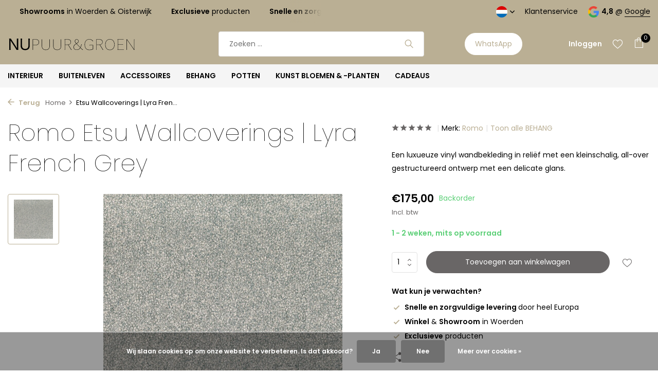

--- FILE ---
content_type: text/html;charset=utf-8
request_url: https://www.nupuurengroen.nl/nl/etsu-wallcoverings-lyra-french-grey.html
body_size: 15252
content:
<!DOCTYPE html>
<html lang="nl">
  <head>
        <meta charset="utf-8"/>
<!-- [START] 'blocks/head.rain' -->
<!--

  (c) 2008-2026 Lightspeed Netherlands B.V.
  http://www.lightspeedhq.com
  Generated: 31-01-2026 @ 12:50:11

-->
<link rel="canonical" href="https://www.nupuurengroen.nl/nl/etsu-wallcoverings-lyra-french-grey.html"/>
<link rel="alternate" href="https://www.nupuurengroen.nl/nl/index.rss" type="application/rss+xml" title="Nieuwe producten"/>
<link href="https://cdn.webshopapp.com/assets/cookielaw.css?2025-02-20" rel="stylesheet" type="text/css"/>
<meta name="robots" content="noodp,noydir"/>
<meta name="google-site-verification" content="xDLqcpSnw6Ft8TuGopepqUm9tpz3y7XamruW8-Enqws"/>
<meta property="og:url" content="https://www.nupuurengroen.nl/nl/etsu-wallcoverings-lyra-french-grey.html?source=facebook"/>
<meta property="og:site_name" content="NU PUUR &amp; GROEN B.V."/>
<meta property="og:title" content="Etsu Wallcoverings | Lyra French Grey"/>
<meta property="og:description" content="Cortona Wallcovering is een abstract ontwerp geïnspireerd op stedelijke texturen en gekleurd met metallic accenten. Deze effectieve textuurmuurbekleding wordt v"/>
<meta property="og:image" content="https://cdn.webshopapp.com/shops/64323/files/453551985/romo-etsu-wallcoverings-lyra-french-grey.jpg"/>
<script>
(function(w,d,s,l,i){w[l]=w[l]||[];w[l].push({'gtm.start':
new Date().getTime(),event:'gtm.js'});var f=d.getElementsByTagName(s)[0],
j=d.createElement(s),dl=l!='dataLayer'?'&l='+l:'';j.async=true;j.src=
'https://www.googletagmanager.com/gtm.js?id='+i+dl;f.parentNode.insertBefore(j,f);
})(window,document,'script','dataLayer','GTM-5LKG6PG');
</script>
<script>
<meta name="facebook-domain-verification" content="r6hudu2qrs5pfpxlhcwf0qjar1vxdi" />

</script>
<script>
<!-- Google tag (gtag.js) - Google Analytics -->
<script async src="https://www.googletagmanager.com/gtag/js?id=UA-60939886-1">
</script>
<script>
    window.dataLayer = window.dataLayer || [];
    function gtag(){dataLayer.push(arguments);}
    gtag('js', new Date());

    gtag('config', 'UA-60939886-1');
</script>
</script>
<script src="https://app.dmws.plus/shop-assets/64323/dmws-plus-loader.js?id=e57090c42dd11f511d01e86e2b77901e"></script>
<!--[if lt IE 9]>
<script src="https://cdn.webshopapp.com/assets/html5shiv.js?2025-02-20"></script>
<![endif]-->
<!-- [END] 'blocks/head.rain' -->
    <title>Etsu Wallcoverings | Lyra French Grey - NU PUUR &amp; GROEN B.V.</title>
    <meta name="description" content="Cortona Wallcovering is een abstract ontwerp geïnspireerd op stedelijke texturen en gekleurd met metallic accenten. Deze effectieve textuurmuurbekleding wordt v" />
    <meta name="keywords" content="Romo, Etsu, Wallcoverings, |, Lyra, French, Grey, Interieur, interieurontwerp, decoratie, woonwinkel, domani pot, baobab kaars, silk-ka, kunstbloemen, zijdebloemen, kunstplanten, potten, buitenmeubels, gommaire, buitenpotten, tuinmeubels, kantoorinri" />
    <meta http-equiv="X-UA-Compatible" content="IE=edge">
    <meta name="viewport" content="width=device-width, initial-scale=1.0, maximum-scale=5.0, user-scalable=no">
    <meta name="apple-mobile-web-app-capable" content="yes">
    <meta name="apple-mobile-web-app-status-bar-style" content="black">

    <link rel="shortcut icon" href="https://cdn.webshopapp.com/shops/64323/themes/182377/v/1967904/assets/favicon.ico?20230724134728" type="image/x-icon" />
    <link rel="preconnect" href="https://fonts.gstatic.com" />
    <link rel="dns-prefetch" href="https://fonts.gstatic.com">
    <link rel="preconnect" href="https://fonts.googleapis.com">
		<link rel="dns-prefetch" href="https://fonts.googleapis.com">
		<link rel="preconnect" href="https://ajax.googleapis.com">
		<link rel="dns-prefetch" href="https://ajax.googleapis.com">
		<link rel="preconnect" href="https://cdn.webshopapp.com/">
		<link rel="dns-prefetch" href="https://cdn.webshopapp.com/">
    
                        <link rel="preload" href="https://fonts.googleapis.com/css2?family=Poppins:wght@300;400;600&family=Poppins:wght@100;300&display=swap" as="style" />
    <link rel="preload" href="https://cdn.webshopapp.com/shops/64323/themes/182377/assets/bootstrap-min.css?20260110130148" as="style" />
    <link rel="preload" href="https://cdn.webshopapp.com/shops/64323/themes/182377/assets/owl-carousel-min.css?20260110130148" as="style" />
    <link rel="preload" href="https://cdn.jsdelivr.net/npm/@fancyapps/ui/dist/fancybox.css" as="style" />
    <link rel="preload" href="https://cdn.webshopapp.com/assets/gui-2-0.css?2025-02-20" as="style" />
    <link rel="preload" href="https://cdn.webshopapp.com/assets/gui-responsive-2-0.css?2025-02-20" as="style" />
        	<link rel="preload" href="https://cdn.webshopapp.com/shops/64323/themes/182377/assets/icomoon-light.ttf?20260110130148" as="font" crossorigin>
        <link rel="preload" href="https://cdn.webshopapp.com/shops/64323/themes/182377/assets/style.css?20260110130148" as="style" />
    <link rel="preload" href="https://cdn.webshopapp.com/shops/64323/themes/182377/assets/custom.css?20260110130148" as="style" />
    
    <script src="https://cdn.webshopapp.com/assets/jquery-1-9-1.js?2025-02-20"></script>
            <link rel="preload" href="https://cdn.webshopapp.com/shops/64323/themes/182377/assets/bootstrap-min.js?20260110130148" as="script">
    <link rel="preload" href="https://cdn.webshopapp.com/assets/gui.js?2025-02-20" as="script">
    <link rel="preload" href="https://cdn.webshopapp.com/assets/gui-responsive-2-0.js?2025-02-20" as="script">
    <link rel="preload" href="https://cdn.webshopapp.com/shops/64323/themes/182377/assets/scripts.js?20260110130148" as="script">
    <link rel="preload" href="https://cdn.webshopapp.com/shops/64323/themes/182377/assets/global.js?20260110130148" as="script">
    
    <meta property="og:title" content="Etsu Wallcoverings | Lyra French Grey">
<meta property="og:type" content="website"> 
<meta property="og:site_name" content="NU PUUR &amp; GROEN B.V.">
<meta property="og:url" content="https://www.nupuurengroen.nl/">
<meta property="og:image" content="https://cdn.webshopapp.com/shops/64323/files/453551985/1000x1000x2/romo-etsu-wallcoverings-lyra-french-grey.jpg">
<meta name="twitter:title" content="Etsu Wallcoverings | Lyra French Grey">
<meta name="twitter:description" content="Cortona Wallcovering is een abstract ontwerp geïnspireerd op stedelijke texturen en gekleurd met metallic accenten. Deze effectieve textuurmuurbekleding wordt v">
<meta name="twitter:site" content="NU PUUR &amp; GROEN B.V.">
<meta name="twitter:card" content="https://cdn.webshopapp.com/shops/64323/themes/182377/assets/logo.png?20260110130148">
<meta name="twitter:image" content="https://cdn.webshopapp.com/shops/64323/themes/182377/assets/share-image.jpg?20260110130148">
<script type="application/ld+json">
  [
        {
      "@context": "https://schema.org/",
      "@type": "BreadcrumbList",
      "itemListElement":
      [
        {
          "@type": "ListItem",
          "position": 1,
          "item": {
            "@id": "https://www.nupuurengroen.nl/nl/",
            "name": "Home"
          }
        },
                {
          "@type": "ListItem",
          "position": 2,
          "item":	{
            "@id": "https://www.nupuurengroen.nl/nl/etsu-wallcoverings-lyra-french-grey.html",
            "name": "Etsu Wallcoverings | Lyra French Grey"
          }
        }              ]
    },
            {
      "@context": "https://schema.org/",
      "@type": "Product", 
      "name": "Romo Etsu Wallcoverings | Lyra French Grey",
      "url": "https://www.nupuurengroen.nl/nl/etsu-wallcoverings-lyra-french-grey.html",
      "productID": "116089180",
            "brand": {
        "@type": "Brand",
        "name": "Romo"
      },
            "description": "Een luxueuze vinyl wandbekleding in reliëf met een kleinschalig, all-over gestructureerd ontwerp met een delicate glans.",      "image": [
            "https://cdn.webshopapp.com/shops/64323/files/453551985/1500x1500x2/romo-etsu-wallcoverings-lyra-french-grey.jpg"            ],
                        "offers": {
        "@type": "Offer",
        "price": "175.00",
        "url": "https://www.nupuurengroen.nl/nl/etsu-wallcoverings-lyra-french-grey.html",
        "priceValidUntil": "2027-01-31",
        "priceCurrency": "EUR",
                "availability": "https://schema.org/InStock",
        "inventoryLevel": "0"
              }
          },
        {
      "@context": "https://schema.org/",
      "@type": "Organization",
      "url": "https://www.nupuurengroen.nl/",
      "name": "NU PUUR &amp; GROEN B.V.",
      "legalName": "NU PUUR &amp; GROEN B.V.",
      "description": "Cortona Wallcovering is een abstract ontwerp geïnspireerd op stedelijke texturen en gekleurd met metallic accenten. Deze effectieve textuurmuurbekleding wordt v",
      "logo": "https://cdn.webshopapp.com/shops/64323/themes/182377/assets/logo.png?20260110130148",
      "image": "https://cdn.webshopapp.com/shops/64323/themes/182377/assets/share-image.jpg?20260110130148",
      "contactPoint": {
        "@type": "ContactPoint",
        "contactType": "Customer service",
        "telephone": ""
      },
      "address": {
        "@type": "PostalAddress",
        "streetAddress": "",
        "addressLocality": "",
        "postalCode": "",
        "addressCountry": "NL"
      }
          },
    { 
      "@context": "https://schema.org/", 
      "@type": "WebSite", 
      "url": "https://www.nupuurengroen.nl/", 
      "name": "NU PUUR &amp; GROEN B.V.",
      "description": "Cortona Wallcovering is een abstract ontwerp geïnspireerd op stedelijke texturen en gekleurd met metallic accenten. Deze effectieve textuurmuurbekleding wordt v",
      "author": [
        {
          "@type": "Organization",
          "url": "https://www.dmws.nl/",
          "name": "DMWS BV",
          "address": {
            "@type": "PostalAddress",
            "streetAddress": "Wilhelmina plein 25",
            "addressLocality": "Eindhoven",
            "addressRegion": "NB",
            "postalCode": "5611 HG",
            "addressCountry": "NL"
          }
        }
      ]
    }      ]
</script>    
    <link rel="stylesheet" href="https://fonts.googleapis.com/css2?family=Poppins:wght@300;400;600&family=Poppins:wght@100;300&display=swap" type="text/css">
    <link rel="stylesheet" href="https://cdn.webshopapp.com/shops/64323/themes/182377/assets/bootstrap-min.css?20260110130148" type="text/css">
    <link rel="stylesheet" href="https://cdn.webshopapp.com/shops/64323/themes/182377/assets/owl-carousel-min.css?20260110130148" type="text/css">
    <link rel="stylesheet" href="https://cdn.jsdelivr.net/npm/@fancyapps/ui/dist/fancybox.css" type="text/css">
    <link rel="stylesheet" href="https://cdn.webshopapp.com/assets/gui-2-0.css?2025-02-20" type="text/css">
    <link rel="stylesheet" href="https://cdn.webshopapp.com/assets/gui-responsive-2-0.css?2025-02-20" type="text/css">
    <link rel="stylesheet" href="https://cdn.webshopapp.com/shops/64323/themes/182377/assets/style.css?20260110130148" type="text/css">
    <link rel="stylesheet" href="https://cdn.webshopapp.com/shops/64323/themes/182377/assets/custom.css?20260110130148" type="text/css">
    
        
  </head>
  <body>
    <aside id="cart" class="sidebar d-flex cart palette-bg-light"><div class="heading d-none d-sm-block"><i class="icon-x close"></i><h3>Mijn winkelwagen</h3></div><div class="heading d-sm-none palette-bg-light mobile"><i class="icon-x close"></i><h3>Mijn winkelwagen</h3></div><div class="filledCart d-none"><ul class="list-cart list-inline mb-0 scrollbar"></ul><div class="totals-wrap"><p data-cart="total">Totaal (<span class="length">0</span>) producten<span class="amount">€0,00</span></p><p data-cart="shipping" class="shipping d-none">Verzendkosten<span class="positive"><b>Gratis</b></span></p><p class="free-shipping">Shop nog voor <b class="amount">€150,00</b> en je bestelling wordt <b class="positive">Gratis</b> verzonden!</p><p class="total" data-cart="grand-total"><b>Totaalbedrag</b><span class="grey">Incl. btw</span><span><b>€0,00</b></span></p></div><div class="continue d-flex align-items-center"><a href="https://www.nupuurengroen.nl/nl/cart/" class="button solid cta">Ja, ik wil dit bestellen</a></div></div><p class="emptyCart align-items-center">U heeft geen artikelen in uw winkelwagen...</p><div class="bottom d-none d-sm-block"><div class="payments d-flex justify-content-center flex-wrap dmws-payments"><div class="d-flex align-items-center justify-content-center"><img class="lazy" src="https://cdn.webshopapp.com/shops/64323/themes/182377/assets/lazy-preload.jpg?20260110130148" data-src="https://cdn.webshopapp.com/assets/icon-payment-mastercard.png?2025-02-20" alt="MasterCard" height="16" width="37" /></div><div class="d-flex align-items-center justify-content-center"><img class="lazy" src="https://cdn.webshopapp.com/shops/64323/themes/182377/assets/lazy-preload.jpg?20260110130148" data-src="https://cdn.webshopapp.com/assets/icon-payment-visa.png?2025-02-20" alt="Visa" height="16" width="37" /></div><div class="d-flex align-items-center justify-content-center"><img class="lazy" src="https://cdn.webshopapp.com/shops/64323/themes/182377/assets/lazy-preload.jpg?20260110130148" data-src="https://cdn.webshopapp.com/assets/icon-payment-americanexpress.png?2025-02-20" alt="American Express" height="16" width="37" /></div><div class="d-flex align-items-center justify-content-center"><img class="lazy" src="https://cdn.webshopapp.com/shops/64323/themes/182377/assets/lazy-preload.jpg?20260110130148" data-src="https://cdn.webshopapp.com/assets/icon-payment-maestro.png?2025-02-20" alt="Maestro" height="16" width="37" /></div><div class="d-flex align-items-center justify-content-center"><img class="lazy" src="https://cdn.webshopapp.com/shops/64323/themes/182377/assets/lazy-preload.jpg?20260110130148" data-src="https://cdn.webshopapp.com/assets/icon-payment-pin.png?2025-02-20" alt="Pin" height="16" width="37" /></div><div class="d-flex align-items-center justify-content-center"><img class="lazy" src="https://cdn.webshopapp.com/shops/64323/themes/182377/assets/lazy-preload.jpg?20260110130148" data-src="https://cdn.webshopapp.com/assets/icon-payment-cash.png?2025-02-20" alt="Cash" height="16" width="37" /></div><div class="d-flex align-items-center justify-content-center"><img class="lazy" src="https://cdn.webshopapp.com/shops/64323/themes/182377/assets/lazy-preload.jpg?20260110130148" data-src="https://cdn.webshopapp.com/assets/icon-payment-ideal.png?2025-02-20" alt="iDEAL" height="16" width="37" /></div><div class="d-flex align-items-center justify-content-center"><img class="lazy" src="https://cdn.webshopapp.com/shops/64323/themes/182377/assets/lazy-preload.jpg?20260110130148" data-src="https://cdn.webshopapp.com/assets/icon-payment-paypal.png?2025-02-20" alt="PayPal" height="16" width="37" /></div><div class="d-flex align-items-center justify-content-center"><img class="lazy" src="https://cdn.webshopapp.com/shops/64323/themes/182377/assets/lazy-preload.jpg?20260110130148" data-src="https://cdn.webshopapp.com/assets/icon-payment-banktransfer.png?2025-02-20" alt="Bank transfer" height="16" width="37" /></div><div class="d-flex align-items-center justify-content-center"><img class="lazy" src="https://cdn.webshopapp.com/shops/64323/themes/182377/assets/lazy-preload.jpg?20260110130148" data-src="https://cdn.webshopapp.com/assets/icon-payment-mistercash.png?2025-02-20" alt="Bancontact" height="16" width="37" /></div><div class="d-flex align-items-center justify-content-center"><img class="lazy" src="https://cdn.webshopapp.com/shops/64323/themes/182377/assets/lazy-preload.jpg?20260110130148" data-src="https://cdn.webshopapp.com/assets/icon-payment-belfius.png?2025-02-20" alt="Belfius" height="16" width="37" /></div><div class="d-flex align-items-center justify-content-center"><img class="lazy" src="https://cdn.webshopapp.com/shops/64323/themes/182377/assets/lazy-preload.jpg?20260110130148" data-src="https://cdn.webshopapp.com/assets/icon-payment-kbc.png?2025-02-20" alt="KBC" height="16" width="37" /></div><div class="d-flex align-items-center justify-content-center"><img class="lazy" src="https://cdn.webshopapp.com/shops/64323/themes/182377/assets/lazy-preload.jpg?20260110130148" data-src="https://cdn.webshopapp.com/assets/icon-payment-giropay.png?2025-02-20" alt="Giropay" height="16" width="37" /></div><div class="d-flex align-items-center justify-content-center"><img class="lazy" src="https://cdn.webshopapp.com/shops/64323/themes/182377/assets/lazy-preload.jpg?20260110130148" data-src="https://cdn.webshopapp.com/assets/icon-payment-klarnapaylater.png?2025-02-20" alt="Klarna." height="16" width="37" /></div></div></div></aside><aside id="sidereview" class="sidebar d-flex palette-bg-white"><div class="heading d-none d-sm-block"><i class="icon-x close"></i><h3>Schrijf je eigen review voor Etsu Wallcoverings | Lyra French Grey</h3></div><div class="heading d-sm-none palette-bg-white"><i class="icon-x close"></i><h3>Schrijf je eigen review voor Etsu Wallcoverings | Lyra French Grey</h3></div><form action="https://www.nupuurengroen.nl/nl/account/reviewPost/116089180/" method="post" id="form-review"><input type="hidden" name="key" value="2ce2123e0662264054d8642445e4eb69"><label for="review-form-score">Hoeveel sterren geef je dit product</label><div class="d-flex align-items-center stars-wrap"><div class="d-flex align-items-center stars"><i class="icon-star active" data-stars="1"></i><i class="icon-star active" data-stars="2"></i><i class="icon-star active" data-stars="3"></i><i class="icon-star active" data-stars="4"></i><i class="icon-star active" data-stars="5"></i></div><span data-message="1" style="display: none;">1 ster maar? </span><span data-message="2" style="display: none;">Oei! 2 sterren</span><span data-message="3" style="display: none;">3 sterren, mooi! </span><span data-message="4" style="display: none;">Perfect, je geeft 4 sterren </span><span data-message="5">Fantastisch, 5 sterren. Bedankt! </span></div><select id="review-form-score" name="score"><option value="1">1 Ster</option><option value="2">2 Ster(ren)</option><option value="3">3 Ster(ren)</option><option value="4">4 Ster(ren)</option><option value="5" selected="selected">5 Ster(ren)</option></select><div><label for="review-form-name">Naam *</label><input id="review-form-name" type="text" name="name" value="" required placeholder="Naam"></div><div><label for="review-form-email">E-mail * <span>Uw e-mailadres wordt niet gepubliceerd.</span></label><input id="review-form-email" type="text" name="email" value="" required placeholder="E-mail"></div><div><label for="review-form-review">Bericht *</label><textarea id="review-form-review" class="" name="review" required placeholder="Beoordelen"></textarea></div><button type="submit" class="button">Verstuur</button></form></aside><header id="variant-1" class="d-none d-md-block sticky"><div class="topbar palette-bg-accent-dark"><div class="container"><div class="row align-items-center justify-content-between"><div class="col-6 col-lg-5 col-xl-6"><div class="usp" data-total="3"><div class="list"><div class="item"><i class="icon-check"></i><b>Snelle en zorgvuldige levering </b> door heel Europa</div><div class="item"><i class="icon-check"></i><b>Showrooms</b> in Woerden & Oisterwijk</div><div class="item"><i class="icon-check"></i><b>Exclusieve</b> producten</div></div></div></div><div class="col-6 col-lg-7 col-xl-6 d-flex justify-content-end right"><div class="d-none d-md-block drop-down languages"><div class="current"><img class="lazy" src="https://cdn.webshopapp.com/shops/64323/themes/182377/assets/lazy-preload.jpg?20260110130148" data-src="https://cdn.webshopapp.com/shops/64323/themes/182377/assets/flag-nl.svg?20260110130148" alt="Nederlands" width="22" height="22"><i class="icon-chevron-down"></i></div><div class="drop shadow"><a title="Nederlands" lang="nl" href="https://www.nupuurengroen.nl/nl/go/product/116089180" class="d-flex nf"><img class="lazy" src="https://cdn.webshopapp.com/shops/64323/themes/182377/assets/lazy-preload.jpg?20260110130148" data-src="https://cdn.webshopapp.com/shops/64323/themes/182377/assets/flag-nl.svg?20260110130148" alt="Nederlands" width="18" height="18"><span>Nederlands</span></a><a title="Deutsch" lang="de" href="https://www.nupuurengroen.nl/de/go/product/116089180" class="d-flex nf"><img class="lazy" src="https://cdn.webshopapp.com/shops/64323/themes/182377/assets/lazy-preload.jpg?20260110130148" data-src="https://cdn.webshopapp.com/shops/64323/themes/182377/assets/flag-de.svg?20260110130148" alt="Deutsch" width="18" height="18"><span>Deutsch</span></a><a title="English" lang="en" href="https://www.nupuurengroen.nl/en/go/product/116089180" class="d-flex nf"><img class="lazy" src="https://cdn.webshopapp.com/shops/64323/themes/182377/assets/lazy-preload.jpg?20260110130148" data-src="https://cdn.webshopapp.com/shops/64323/themes/182377/assets/flag-en.svg?20260110130148" alt="English" width="18" height="18"><span>English</span></a><a title="Français" lang="fr" href="https://www.nupuurengroen.nl/fr/go/product/116089180" class="d-flex nf"><img class="lazy" src="https://cdn.webshopapp.com/shops/64323/themes/182377/assets/lazy-preload.jpg?20260110130148" data-src="https://cdn.webshopapp.com/shops/64323/themes/182377/assets/flag-fr.svg?20260110130148" alt="Français" width="18" height="18"><span>Français</span></a><a title="Español" lang="es" href="https://www.nupuurengroen.nl/es/go/product/116089180" class="d-flex nf"><img class="lazy" src="https://cdn.webshopapp.com/shops/64323/themes/182377/assets/lazy-preload.jpg?20260110130148" data-src="https://cdn.webshopapp.com/shops/64323/themes/182377/assets/flag-es.svg?20260110130148" alt="Español" width="18" height="18"><span>Español</span></a><a title="Italiano" lang="it" href="https://www.nupuurengroen.nl/it/go/product/116089180" class="d-flex nf"><img class="lazy" src="https://cdn.webshopapp.com/shops/64323/themes/182377/assets/lazy-preload.jpg?20260110130148" data-src="https://cdn.webshopapp.com/shops/64323/themes/182377/assets/flag-it.svg?20260110130148" alt="Italiano" width="18" height="18"><span>Italiano</span></a><a title="Norsk" lang="no" href="https://www.nupuurengroen.nl/no/go/product/116089180" class="d-flex nf"><img class="lazy" src="https://cdn.webshopapp.com/shops/64323/themes/182377/assets/lazy-preload.jpg?20260110130148" data-src="https://cdn.webshopapp.com/shops/64323/themes/182377/assets/flag-no.svg?20260110130148" alt="Norsk" width="18" height="18"><span>Norsk</span></a></div></div><div><a href="/service">Klantenservice</a></div><div class="review-widget"><img class="lazy" src="https://cdn.webshopapp.com/shops/64323/themes/182377/assets/lazy-preload.jpg?20260110130148" data-src="https://cdn.webshopapp.com/shops/64323/themes/182377/assets/review-widget.png?20260110130131" alt="Review Logo" height="22" width="22" /><b>4,8</b><span class="d-none d-lg-inline"> @ <a href="https://shorturl.at/celtO" target="_blank">Google</a></span></div></div></div></div></div><div class="sticky"><div class="overlay palette-bg-light"></div><div class="mainbar palette-bg-accent-light"><div class="container"><div class="row align-items-center justify-content-between"><div class="col-12 d-flex align-items-center justify-content-between"><a href="https://www.nupuurengroen.nl/nl/" title="NU PUUR &amp; GROEN B.V." class="logo nf"><img src="https://cdn.webshopapp.com/shops/352104/files/434793272/nupuur-groen-logo-2023-los.svg" alt="NU PUUR &amp; GROEN B.V." width="250" height="300" /></a><ul class="d-none d-md-block list-inline mb-0 navigation"></ul><form action="https://www.nupuurengroen.nl/nl/search/" method="get" role="search" class="formSearch search-form default"><input type="text" name="q" autocomplete="off" value="" aria-label="Zoeken" placeholder="Zoeken ..." /><i class="icon-x"></i><button type="submit" class="search-btn" title="Zoeken"><i class="icon-search"></i></button><div class="search-results palette-bg-light"><div class="heading">Zoekresultaten voor '<span></span>'</div><ul class="list-inline list-results"></ul><ul class="list-inline list-products"></ul><a href="#" class="all">Bekijk alle resultaten</a></div></form><a href="https://wa.me/31642455007" class="button">WhatsApp </a><div class="wrap-cart d-flex align-items-center"><div class="drop-down with-overlay account login"><div class="current"><a href="https://www.nupuurengroen.nl/nl/account/login/" aria-label="Mijn account" class="nf"><span class="d-lg-none"><i class="icon-account"></i></span><span class="d-none d-lg-block">Inloggen</span></a></div><div class="drop shadow d-none d-md-block"><ul class="list-inline mb-0"><li><i class="icon-check"></i> Onthoud je gegevens</li><li><i class="icon-check"></i> Meerdere adressen opslaan</li><li><i class="icon-check"></i> Bekijk je bestellingen</li></ul><div class="d-flex align-items-center justify-content-between"><a href="https://www.nupuurengroen.nl/nl/account/login/" class="button">Inloggen</a><span>Nieuw? <a href="https://www.nupuurengroen.nl/nl/account/register/">Account aanmaken</a></span></div></div></div><div class="drop-down with-overlay account wishlist"><div class="current"><a href="https://www.nupuurengroen.nl/nl/account/login/" aria-label="Verlanglijst" class="nf"><span class="fs0">Verlanglijst</span><i class="icon-wishlist"></i></a></div><div class="drop shadow d-none d-md-block"><h4>Geen producten op verlanglijst...</h4><p>Log in en voeg producten toe door op het <i class="icon-wishlist"></i> icoon te klikken.</p><div class="d-flex align-items-center justify-content-between"><a href="https://www.nupuurengroen.nl/nl/account/login/" class="button">Inloggen</a><span>Nieuw? <a href="https://www.nupuurengroen.nl/nl/account/register/">Account aanmaken</a></span></div></div></div><a href="https://www.nupuurengroen.nl/nl/cart/" class="pos-r cart nf"><i class="icon-bag"></i><span class="count">0</span></a></div></div></div></div></div><div class="menubar palette-bg-light"><div class="container"><div class="row"><div class="col-12"><div class="menu d-none d-md-flex align-items-center default default mega "><ul class="list-inline mb-0"><li class="list-inline-item has-sub"><a href="https://www.nupuurengroen.nl/nl/interieur/">INTERIEUR</a><ul class="sub palette-bg-light"><li class=""><a href="https://www.nupuurengroen.nl/nl/interieur/stoelen-8999776/">Stoelen</a></li><li class=""><a href="https://www.nupuurengroen.nl/nl/interieur/fauteuils/">Fauteuils</a></li><li class=""><a href="https://www.nupuurengroen.nl/nl/interieur/banken/">Banken</a></li><li class=""><a href="https://www.nupuurengroen.nl/nl/interieur/eettafels/">Eettafels</a></li><li class=""><a href="https://www.nupuurengroen.nl/nl/interieur/poefs/">Poefs</a></li><li class=""><a href="https://www.nupuurengroen.nl/nl/interieur/zitzakken/">Zitzakken</a></li><li class=""><a href="https://www.nupuurengroen.nl/nl/interieur/salontafels/">Salontafels</a></li><li class=""><a href="https://www.nupuurengroen.nl/nl/interieur/bijzettafels/">Bijzettafels</a></li><li class=""><a href="https://www.nupuurengroen.nl/nl/interieur/console/">Console</a></li><li class="has-children"><a href="https://www.nupuurengroen.nl/nl/interieur/kasten/">Kasten</a><ul class="subsub palette-bg-light"><li><a href="https://www.nupuurengroen.nl/nl/interieur/kasten/wandkasten/">Wandkasten</a></li></ul></li><li class="has-children"><a href="https://www.nupuurengroen.nl/nl/interieur/verlichting/">Verlichting</a><ul class="subsub palette-bg-light"><li><a href="https://www.nupuurengroen.nl/nl/interieur/verlichting/hanglampen/">Hanglampen</a></li><li><a href="https://www.nupuurengroen.nl/nl/interieur/verlichting/vloerlampen/">Vloerlampen</a></li><li><a href="https://www.nupuurengroen.nl/nl/interieur/verlichting/tafellampen/">Tafellampen</a></li></ul></li></ul></li><li class="list-inline-item has-sub"><a href="https://www.nupuurengroen.nl/nl/buitenleven/">BUITENLEVEN</a><ul class="sub palette-bg-light"><li class=""><a href="https://www.nupuurengroen.nl/nl/buitenleven/bekijk-alles/">Bekijk alles</a></li><li class=""><a href="https://www.nupuurengroen.nl/nl/buitenleven/stoelen/">Stoelen</a></li><li class=""><a href="https://www.nupuurengroen.nl/nl/buitenleven/fauteuils/">Fauteuils</a></li><li class=""><a href="https://www.nupuurengroen.nl/nl/buitenleven/barkrukken/">Barkrukken</a></li><li class=""><a href="https://www.nupuurengroen.nl/nl/buitenleven/banken/">Banken</a></li><li class=""><a href="https://www.nupuurengroen.nl/nl/buitenleven/krukken/">Krukken</a></li><li class=""><a href="https://www.nupuurengroen.nl/nl/buitenleven/tafels/">Tafels</a></li><li class=""><a href="https://www.nupuurengroen.nl/nl/buitenleven/bartafels/">Bartafels</a></li><li class=""><a href="https://www.nupuurengroen.nl/nl/buitenleven/salontafels/">Salontafels</a></li><li class=""><a href="https://www.nupuurengroen.nl/nl/buitenleven/loungebanken-sofas/">Loungebanken &amp; Sofa&#039;s </a></li><li class=""><a href="https://www.nupuurengroen.nl/nl/buitenleven/ligbedden/">Ligbedden </a></li><li class=""><a href="https://www.nupuurengroen.nl/nl/buitenleven/parasols/">Parasols</a></li><li class=""><a href="https://www.nupuurengroen.nl/nl/buitenleven/poefs/">Poefs</a></li><li class=""><a href="https://www.nupuurengroen.nl/nl/buitenleven/kussens/">Kussens</a></li><li class=""><a href="https://www.nupuurengroen.nl/nl/buitenleven/buitenkaarsen/">Buitenkaarsen</a></li><li class=""><a href="https://www.nupuurengroen.nl/nl/buitenleven/accessoires/">Accessoires</a></li><li class=""><a href="https://www.nupuurengroen.nl/nl/buitenleven/onderhoud/">Onderhoud</a></li></ul></li><li class="list-inline-item has-sub"><a href="https://www.nupuurengroen.nl/nl/accessoires/">ACCESSOIRES</a><ul class="sub palette-bg-light"><li class=""><a href="https://www.nupuurengroen.nl/nl/accessoires/vazen/">Vazen</a></li><li class=""><a href="https://www.nupuurengroen.nl/nl/accessoires/buitenkaarsen/">Buitenkaarsen</a></li><li class=""><a href="https://www.nupuurengroen.nl/nl/accessoires/geurkaarsen/">Geurkaarsen</a></li><li class=""><a href="https://www.nupuurengroen.nl/nl/accessoires/interieurparfum/">Interieurparfum</a></li><li class=""><a href="https://www.nupuurengroen.nl/nl/accessoires/kussens/">Sierkussens</a></li><li class=""><a href="https://www.nupuurengroen.nl/nl/accessoires/plaids/">Plaids</a></li><li class=""><a href="https://www.nupuurengroen.nl/nl/accessoires/vloerkleden/">Vloerkleden</a></li><li class=""><a href="https://www.nupuurengroen.nl/nl/accessoires/decoratie/">Decoratie</a></li><li class=""><a href="https://www.nupuurengroen.nl/nl/accessoires/schalen/">Schalen</a></li><li class=""><a href="https://www.nupuurengroen.nl/nl/accessoires/spiegels/">Spiegels</a></li><li class=""><a href="https://www.nupuurengroen.nl/nl/accessoires/waxinelichthouders-windlichten/">Waxinelichthouders &amp; Windlichten</a></li><li class=""><a href="https://www.nupuurengroen.nl/nl/accessoires/manden/">Manden</a></li><li class=""><a href="https://www.nupuurengroen.nl/nl/accessoires/wanddecoratie/">Wanddecoratie</a></li><li class=""><a href="https://www.nupuurengroen.nl/nl/accessoires/servies/">Servies</a></li><li class=""><a href="https://www.nupuurengroen.nl/nl/accessoires/badlinnen/">Badlinnen </a></li></ul></li><li class="list-inline-item has-sub"><a href="https://www.nupuurengroen.nl/nl/behang/">BEHANG</a><ul class="sub palette-bg-light"><li class="has-children"><a href="https://www.nupuurengroen.nl/nl/behang/black-edition/">BLACK EDITION</a><ul class="subsub palette-bg-light"><li><a href="https://www.nupuurengroen.nl/nl/behang/black-edition/mizumi-wallcoverings/">Mizumi Wallcoverings</a></li></ul></li><li class=""><a href="https://www.nupuurengroen.nl/nl/behang/dwc/">DWC</a></li><li class="has-children"><a href="https://www.nupuurengroen.nl/nl/behang/kirkby-design/">KIRKBY DESIGN</a><ul class="subsub palette-bg-light"><li><a href="https://www.nupuurengroen.nl/nl/behang/kirkby-design/wallcoverings-vol1/">Wallcoverings Vol.1</a></li></ul></li><li class="has-children"><a href="https://www.nupuurengroen.nl/nl/behang/mark-alexander/">MARK ALEXANDER</a><ul class="subsub palette-bg-light"><li><a href="https://www.nupuurengroen.nl/nl/behang/mark-alexander/collage/">Collage</a></li><li><a href="https://www.nupuurengroen.nl/nl/behang/mark-alexander/grasscloth/">Grasscloth</a></li><li><a href="https://www.nupuurengroen.nl/nl/behang/mark-alexander/paperweave/">Paperweave</a></li></ul></li><li class="has-children"><a href="https://www.nupuurengroen.nl/nl/behang/romo/">ROMO</a><ul class="subsub palette-bg-light"><li><a href="https://www.nupuurengroen.nl/nl/behang/romo/etsu-wallcoverings/">Etsu Wallcoverings</a></li><li><a href="https://www.nupuurengroen.nl/nl/behang/romo/picota-wallcoverings/">Picota Wallcoverings</a></li></ul></li><li class="has-children"><a href="https://www.nupuurengroen.nl/nl/behang/texam-wall-masters/">TEXAM WALL MASTERS</a><ul class="subsub palette-bg-light"><li><a href="https://www.nupuurengroen.nl/nl/behang/texam-wall-masters/ambient/">Ambient</a></li><li><a href="https://www.nupuurengroen.nl/nl/behang/texam-wall-masters/cocoon/">Cocoon</a></li><li><a href="https://www.nupuurengroen.nl/nl/behang/texam-wall-masters/duet/">Duet</a></li><li><a href="https://www.nupuurengroen.nl/nl/behang/texam-wall-masters/element/">Element</a></li><li><a href="https://www.nupuurengroen.nl/nl/behang/texam-wall-masters/online/">Online</a></li><li class="more"><a href="https://www.nupuurengroen.nl/nl/behang/texam-wall-masters/">Toon meer</a></li></ul></li></ul></li><li class="list-inline-item has-sub"><a href="https://www.nupuurengroen.nl/nl/potten/">POTTEN</a><ul class="sub palette-bg-light"><li class="has-children"><a href="https://www.nupuurengroen.nl/nl/potten/terracotta/">Terracotta</a><ul class="subsub palette-bg-light"><li><a href="https://www.nupuurengroen.nl/nl/potten/terracotta/albi/">ALBI</a></li><li><a href="https://www.nupuurengroen.nl/nl/potten/terracotta/alma/">ALMA</a></li><li><a href="https://www.nupuurengroen.nl/nl/potten/terracotta/atlantis/">ATLANTIS</a></li><li><a href="https://www.nupuurengroen.nl/nl/potten/terracotta/atlantis-natural/">ATLANTIS NATURAL</a></li><li><a href="https://www.nupuurengroen.nl/nl/potten/terracotta/batur/">BATUR</a></li><li class="more"><a href="https://www.nupuurengroen.nl/nl/potten/terracotta/">Toon meer</a></li></ul></li><li class="has-children"><a href="https://www.nupuurengroen.nl/nl/potten/corten-steel/">Corten Steel</a><ul class="subsub palette-bg-light"><li><a href="https://www.nupuurengroen.nl/nl/potten/corten-steel/cortina-low/">Cortina Low</a></li><li><a href="https://www.nupuurengroen.nl/nl/potten/corten-steel/cortina-high/">Cortina High</a></li></ul></li><li class=""><a href="https://www.nupuurengroen.nl/nl/potten/zinc/">Zinc</a></li><li class=""><a href="https://www.nupuurengroen.nl/nl/potten/poldr-design/">POLDR Design</a></li><li class=""><a href="https://www.nupuurengroen.nl/nl/potten/cuprum-planters/">Cuprum Planters</a></li></ul></li><li class="list-inline-item has-sub"><a href="https://www.nupuurengroen.nl/nl/kunst-bloemen-planten/">KUNST BLOEMEN &amp; -PLANTEN</a><ul class="sub palette-bg-light"><li class=""><a href="https://www.nupuurengroen.nl/nl/kunst-bloemen-planten/bloemen/">Bloemen</a></li><li class=""><a href="https://www.nupuurengroen.nl/nl/kunst-bloemen-planten/boeketten/">Boeketten</a></li><li class=""><a href="https://www.nupuurengroen.nl/nl/kunst-bloemen-planten/planten/">Planten</a></li></ul></li><li class="list-inline-item"><a href="https://www.nupuurengroen.nl/nl/cadeaus/">CADEAUS</a></li></ul></div></div></div></div></div></div><div class="spacetop"></div></header><header id="mobile-variant-4" class="d-md-none mobile-header sticky"><div class="overlay palette-bg-light"></div><div class="top shadow palette-bg-light"><div class="container"><div class="row"><div class="col-12 d-flex align-items-center justify-content-between"><div class="d-md-none mobile-menu"><i class="icon-menu"></i><div class="menu-wrapper"><div class="d-flex align-items-center justify-content-between heading palette-bg-light"><span>Menu</span><i class="icon-x"></i></div><ul class="list-inline mb-0 palette-bg-light"><li class="link"><a href="https://wa.me/31642455007">WhatsApp </a></li><li class="categories"><a href="https://www.nupuurengroen.nl/nl/catalog/" data-title="categorieën">Categorieën</a><div class="back">Terug naar <span></span></div><ul><li class="has-sub "><a href="https://www.nupuurengroen.nl/nl/interieur/" class="nf" data-title="interieur">INTERIEUR<i class="icon-chevron-down"></i></a><ul class="sub"><li class=""><a href="https://www.nupuurengroen.nl/nl/interieur/stoelen-8999776/" data-title="stoelen">Stoelen</a></li><li class=""><a href="https://www.nupuurengroen.nl/nl/interieur/fauteuils/" data-title="fauteuils">Fauteuils</a></li><li class=""><a href="https://www.nupuurengroen.nl/nl/interieur/banken/" data-title="banken">Banken</a></li><li class=""><a href="https://www.nupuurengroen.nl/nl/interieur/eettafels/" data-title="eettafels">Eettafels</a></li><li class=""><a href="https://www.nupuurengroen.nl/nl/interieur/poefs/" data-title="poefs">Poefs</a></li><li class=""><a href="https://www.nupuurengroen.nl/nl/interieur/zitzakken/" data-title="zitzakken">Zitzakken</a></li><li class=""><a href="https://www.nupuurengroen.nl/nl/interieur/salontafels/" data-title="salontafels">Salontafels</a></li><li class=""><a href="https://www.nupuurengroen.nl/nl/interieur/bijzettafels/" data-title="bijzettafels">Bijzettafels</a></li><li class=""><a href="https://www.nupuurengroen.nl/nl/interieur/console/" data-title="console">Console</a></li><li class="has-children"><a href="https://www.nupuurengroen.nl/nl/interieur/kasten/" data-title="kasten">Kasten<i class="icon-chevron-down"></i></a><ul class="sub"><li><a href="https://www.nupuurengroen.nl/nl/interieur/kasten/wandkasten/" data-title="wandkasten">Wandkasten</a></li></ul></li><li class="has-children"><a href="https://www.nupuurengroen.nl/nl/interieur/verlichting/" data-title="verlichting">Verlichting<i class="icon-chevron-down"></i></a><ul class="sub"><li><a href="https://www.nupuurengroen.nl/nl/interieur/verlichting/hanglampen/" data-title="hanglampen">Hanglampen</a></li><li><a href="https://www.nupuurengroen.nl/nl/interieur/verlichting/vloerlampen/" data-title="vloerlampen">Vloerlampen</a></li><li><a href="https://www.nupuurengroen.nl/nl/interieur/verlichting/tafellampen/" data-title="tafellampen">Tafellampen</a></li></ul></li></ul></li><li class="has-sub "><a href="https://www.nupuurengroen.nl/nl/buitenleven/" class="nf" data-title="buitenleven">BUITENLEVEN<i class="icon-chevron-down"></i></a><ul class="sub"><li class=""><a href="https://www.nupuurengroen.nl/nl/buitenleven/bekijk-alles/" data-title="bekijk alles">Bekijk alles</a></li><li class=""><a href="https://www.nupuurengroen.nl/nl/buitenleven/stoelen/" data-title="stoelen">Stoelen</a></li><li class=""><a href="https://www.nupuurengroen.nl/nl/buitenleven/fauteuils/" data-title="fauteuils">Fauteuils</a></li><li class=""><a href="https://www.nupuurengroen.nl/nl/buitenleven/barkrukken/" data-title="barkrukken">Barkrukken</a></li><li class=""><a href="https://www.nupuurengroen.nl/nl/buitenleven/banken/" data-title="banken">Banken</a></li><li class=""><a href="https://www.nupuurengroen.nl/nl/buitenleven/krukken/" data-title="krukken">Krukken</a></li><li class=""><a href="https://www.nupuurengroen.nl/nl/buitenleven/tafels/" data-title="tafels">Tafels</a></li><li class=""><a href="https://www.nupuurengroen.nl/nl/buitenleven/bartafels/" data-title="bartafels">Bartafels</a></li><li class=""><a href="https://www.nupuurengroen.nl/nl/buitenleven/salontafels/" data-title="salontafels">Salontafels</a></li><li class=""><a href="https://www.nupuurengroen.nl/nl/buitenleven/loungebanken-sofas/" data-title="loungebanken &amp; sofa&#039;s ">Loungebanken &amp; Sofa&#039;s </a></li><li class=""><a href="https://www.nupuurengroen.nl/nl/buitenleven/ligbedden/" data-title="ligbedden ">Ligbedden </a></li><li class=""><a href="https://www.nupuurengroen.nl/nl/buitenleven/parasols/" data-title="parasols">Parasols</a></li><li class=""><a href="https://www.nupuurengroen.nl/nl/buitenleven/poefs/" data-title="poefs">Poefs</a></li><li class=""><a href="https://www.nupuurengroen.nl/nl/buitenleven/kussens/" data-title="kussens">Kussens</a></li><li class=""><a href="https://www.nupuurengroen.nl/nl/buitenleven/buitenkaarsen/" data-title="buitenkaarsen">Buitenkaarsen</a></li><li class=""><a href="https://www.nupuurengroen.nl/nl/buitenleven/accessoires/" data-title="accessoires">Accessoires</a></li><li class=""><a href="https://www.nupuurengroen.nl/nl/buitenleven/onderhoud/" data-title="onderhoud">Onderhoud</a></li></ul></li><li class="has-sub "><a href="https://www.nupuurengroen.nl/nl/accessoires/" class="nf" data-title="accessoires">ACCESSOIRES<i class="icon-chevron-down"></i></a><ul class="sub"><li class=""><a href="https://www.nupuurengroen.nl/nl/accessoires/vazen/" data-title="vazen">Vazen</a></li><li class=""><a href="https://www.nupuurengroen.nl/nl/accessoires/buitenkaarsen/" data-title="buitenkaarsen">Buitenkaarsen</a></li><li class=""><a href="https://www.nupuurengroen.nl/nl/accessoires/geurkaarsen/" data-title="geurkaarsen">Geurkaarsen</a></li><li class=""><a href="https://www.nupuurengroen.nl/nl/accessoires/interieurparfum/" data-title="interieurparfum">Interieurparfum</a></li><li class=""><a href="https://www.nupuurengroen.nl/nl/accessoires/kussens/" data-title="sierkussens">Sierkussens</a></li><li class=""><a href="https://www.nupuurengroen.nl/nl/accessoires/plaids/" data-title="plaids">Plaids</a></li><li class=""><a href="https://www.nupuurengroen.nl/nl/accessoires/vloerkleden/" data-title="vloerkleden">Vloerkleden</a></li><li class=""><a href="https://www.nupuurengroen.nl/nl/accessoires/decoratie/" data-title="decoratie">Decoratie</a></li><li class=""><a href="https://www.nupuurengroen.nl/nl/accessoires/schalen/" data-title="schalen">Schalen</a></li><li class=""><a href="https://www.nupuurengroen.nl/nl/accessoires/spiegels/" data-title="spiegels">Spiegels</a></li><li class=""><a href="https://www.nupuurengroen.nl/nl/accessoires/waxinelichthouders-windlichten/" data-title="waxinelichthouders &amp; windlichten">Waxinelichthouders &amp; Windlichten</a></li><li class=""><a href="https://www.nupuurengroen.nl/nl/accessoires/manden/" data-title="manden">Manden</a></li><li class=""><a href="https://www.nupuurengroen.nl/nl/accessoires/wanddecoratie/" data-title="wanddecoratie">Wanddecoratie</a></li><li class=""><a href="https://www.nupuurengroen.nl/nl/accessoires/servies/" data-title="servies">Servies</a></li><li class=""><a href="https://www.nupuurengroen.nl/nl/accessoires/badlinnen/" data-title="badlinnen ">Badlinnen </a></li></ul></li><li class="has-sub "><a href="https://www.nupuurengroen.nl/nl/behang/" class="nf" data-title="behang">BEHANG<i class="icon-chevron-down"></i></a><ul class="sub"><li class="has-children"><a href="https://www.nupuurengroen.nl/nl/behang/black-edition/" data-title="black edition">BLACK EDITION<i class="icon-chevron-down"></i></a><ul class="sub"><li><a href="https://www.nupuurengroen.nl/nl/behang/black-edition/mizumi-wallcoverings/" data-title="mizumi wallcoverings">Mizumi Wallcoverings</a></li></ul></li><li class=""><a href="https://www.nupuurengroen.nl/nl/behang/dwc/" data-title="dwc">DWC</a></li><li class="has-children"><a href="https://www.nupuurengroen.nl/nl/behang/kirkby-design/" data-title="kirkby design">KIRKBY DESIGN<i class="icon-chevron-down"></i></a><ul class="sub"><li><a href="https://www.nupuurengroen.nl/nl/behang/kirkby-design/wallcoverings-vol1/" data-title="wallcoverings vol.1">Wallcoverings Vol.1</a></li></ul></li><li class="has-children"><a href="https://www.nupuurengroen.nl/nl/behang/mark-alexander/" data-title="mark alexander">MARK ALEXANDER<i class="icon-chevron-down"></i></a><ul class="sub"><li><a href="https://www.nupuurengroen.nl/nl/behang/mark-alexander/collage/" data-title="collage">Collage</a></li><li><a href="https://www.nupuurengroen.nl/nl/behang/mark-alexander/grasscloth/" data-title="grasscloth">Grasscloth</a></li><li><a href="https://www.nupuurengroen.nl/nl/behang/mark-alexander/paperweave/" data-title="paperweave">Paperweave</a></li></ul></li><li class="has-children"><a href="https://www.nupuurengroen.nl/nl/behang/romo/" data-title="romo">ROMO<i class="icon-chevron-down"></i></a><ul class="sub"><li><a href="https://www.nupuurengroen.nl/nl/behang/romo/etsu-wallcoverings/" data-title="etsu wallcoverings">Etsu Wallcoverings</a></li><li><a href="https://www.nupuurengroen.nl/nl/behang/romo/picota-wallcoverings/" data-title="picota wallcoverings">Picota Wallcoverings</a></li></ul></li><li class="has-children"><a href="https://www.nupuurengroen.nl/nl/behang/texam-wall-masters/" data-title="texam wall masters">TEXAM WALL MASTERS<i class="icon-chevron-down"></i></a><ul class="sub"><li><a href="https://www.nupuurengroen.nl/nl/behang/texam-wall-masters/ambient/" data-title="ambient">Ambient<i class="icon-chevron-down"></i></a><ul class="sub"><li><a href="https://www.nupuurengroen.nl/nl/behang/texam-wall-masters/ambient/bark/" data-title="bark">Bark</a></li><li><a href="https://www.nupuurengroen.nl/nl/behang/texam-wall-masters/ambient/hanami/" data-title="hanami">Hanami</a></li><li><a href="https://www.nupuurengroen.nl/nl/behang/texam-wall-masters/ambient/moire/" data-title="moiré">Moiré</a></li><li><a href="https://www.nupuurengroen.nl/nl/behang/texam-wall-masters/ambient/takeh/" data-title="takeh">Takeh</a></li></ul></li><li><a href="https://www.nupuurengroen.nl/nl/behang/texam-wall-masters/cocoon/" data-title="cocoon">Cocoon<i class="icon-chevron-down"></i></a><ul class="sub"><li><a href="https://www.nupuurengroen.nl/nl/behang/texam-wall-masters/cocoon/kapok/" data-title="kapok">Kapok</a></li><li><a href="https://www.nupuurengroen.nl/nl/behang/texam-wall-masters/cocoon/kopron/" data-title="kopron">Kopron</a></li><li><a href="https://www.nupuurengroen.nl/nl/behang/texam-wall-masters/cocoon/sisal/" data-title="sisal">Sisal</a></li></ul></li><li><a href="https://www.nupuurengroen.nl/nl/behang/texam-wall-masters/duet/" data-title="duet">Duet<i class="icon-chevron-down"></i></a><ul class="sub"><li><a href="https://www.nupuurengroen.nl/nl/behang/texam-wall-masters/duet/linum/" data-title="linum">Linum</a></li><li><a href="https://www.nupuurengroen.nl/nl/behang/texam-wall-masters/duet/ramie/" data-title="ramiè">Ramiè</a></li></ul></li><li><a href="https://www.nupuurengroen.nl/nl/behang/texam-wall-masters/element/" data-title="element">Element<i class="icon-chevron-down"></i></a><ul class="sub"><li><a href="https://www.nupuurengroen.nl/nl/behang/texam-wall-masters/element/chessboard/" data-title="chessboard">Chessboard</a></li><li><a href="https://www.nupuurengroen.nl/nl/behang/texam-wall-masters/element/linen/" data-title="linen">Linen</a></li><li><a href="https://www.nupuurengroen.nl/nl/behang/texam-wall-masters/element/reef-damask/" data-title="reef damask">Reef Damask</a></li><li><a href="https://www.nupuurengroen.nl/nl/behang/texam-wall-masters/element/seed-of-life/" data-title="seed of life">Seed of Life</a></li><li><a href="https://www.nupuurengroen.nl/nl/behang/texam-wall-masters/element/sound-wave/" data-title="sound wave">Sound Wave</a></li><li><a href="https://www.nupuurengroen.nl/nl/behang/texam-wall-masters/element/sunflower/" data-title="sunflower">Sunflower</a></li><li><a href="https://www.nupuurengroen.nl/nl/behang/texam-wall-masters/element/water-pattern/" data-title="water pattern">Water Pattern</a></li></ul></li><li><a href="https://www.nupuurengroen.nl/nl/behang/texam-wall-masters/online/" data-title="online">Online<i class="icon-chevron-down"></i></a><ul class="sub"><li><a href="https://www.nupuurengroen.nl/nl/behang/texam-wall-masters/online/basalto/" data-title="basalto">Basalto</a></li><li><a href="https://www.nupuurengroen.nl/nl/behang/texam-wall-masters/online/flysch/" data-title="flysch">Flysch</a></li><li><a href="https://www.nupuurengroen.nl/nl/behang/texam-wall-masters/online/greisen/" data-title="greisen">Greisen</a></li><li><a href="https://www.nupuurengroen.nl/nl/behang/texam-wall-masters/online/kimberite/" data-title="kimberite">Kimberite</a></li><li><a href="https://www.nupuurengroen.nl/nl/behang/texam-wall-masters/online/sandwave/" data-title="sandwave">Sandwave</a></li></ul></li><li><a href="https://www.nupuurengroen.nl/nl/behang/texam-wall-masters/organic/" data-title="organic">Organic<i class="icon-chevron-down"></i></a><ul class="sub"><li><a href="https://www.nupuurengroen.nl/nl/behang/texam-wall-masters/organic/plain-vertical/" data-title="plain vertical">Plain Vertical</a></li></ul></li><li><a href="https://www.nupuurengroen.nl/nl/behang/texam-wall-masters/raw/" data-title="raw">Raw<i class="icon-chevron-down"></i></a><ul class="sub"><li><a href="https://www.nupuurengroen.nl/nl/behang/texam-wall-masters/raw/hida/" data-title="hida">Hida</a></li><li><a href="https://www.nupuurengroen.nl/nl/behang/texam-wall-masters/raw/buckram/" data-title="buckram">Buckram</a></li></ul></li></ul></li></ul></li><li class="has-sub "><a href="https://www.nupuurengroen.nl/nl/potten/" class="nf" data-title="potten">POTTEN<i class="icon-chevron-down"></i></a><ul class="sub"><li class="has-children"><a href="https://www.nupuurengroen.nl/nl/potten/terracotta/" data-title="terracotta">Terracotta<i class="icon-chevron-down"></i></a><ul class="sub"><li><a href="https://www.nupuurengroen.nl/nl/potten/terracotta/albi/" data-title="albi">ALBI</a></li><li><a href="https://www.nupuurengroen.nl/nl/potten/terracotta/alma/" data-title="alma">ALMA</a></li><li><a href="https://www.nupuurengroen.nl/nl/potten/terracotta/atlantis/" data-title="atlantis">ATLANTIS</a></li><li><a href="https://www.nupuurengroen.nl/nl/potten/terracotta/atlantis-natural/" data-title="atlantis natural">ATLANTIS NATURAL</a></li><li><a href="https://www.nupuurengroen.nl/nl/potten/terracotta/batur/" data-title="batur">BATUR</a></li><li><a href="https://www.nupuurengroen.nl/nl/potten/terracotta/bilbao/" data-title="bilbao">BILBAO</a></li><li><a href="https://www.nupuurengroen.nl/nl/potten/terracotta/dala/" data-title="dala">DALA</a></li><li><a href="https://www.nupuurengroen.nl/nl/potten/terracotta/graz/" data-title="graz">GRAZ</a></li><li><a href="https://www.nupuurengroen.nl/nl/potten/terracotta/havana/" data-title="havana">HAVANA</a></li><li><a href="https://www.nupuurengroen.nl/nl/potten/terracotta/helsinki/" data-title="helsinki">HELSINKI</a></li><li><a href="https://www.nupuurengroen.nl/nl/potten/terracotta/lava/" data-title="lava">LAVA</a></li><li><a href="https://www.nupuurengroen.nl/nl/potten/terracotta/london/" data-title="london">LONDON</a></li><li><a href="https://www.nupuurengroen.nl/nl/potten/terracotta/luanda/" data-title="luanda">LUANDA</a></li><li><a href="https://www.nupuurengroen.nl/nl/potten/terracotta/melides/" data-title="melides">MELIDES</a></li><li><a href="https://www.nupuurengroen.nl/nl/potten/terracotta/nagori/" data-title="nagori">NAGORI</a></li><li><a href="https://www.nupuurengroen.nl/nl/potten/terracotta/nuuk/" data-title="nuuk">NUUK</a></li><li><a href="https://www.nupuurengroen.nl/nl/potten/terracotta/paris/" data-title="paris">PARIS</a></li><li><a href="https://www.nupuurengroen.nl/nl/potten/terracotta/texel/" data-title="texel">TEXEL</a></li><li><a href="https://www.nupuurengroen.nl/nl/potten/terracotta/vienna/" data-title="vienna">VIENNA</a></li></ul></li><li class="has-children"><a href="https://www.nupuurengroen.nl/nl/potten/corten-steel/" data-title="corten steel">Corten Steel<i class="icon-chevron-down"></i></a><ul class="sub"><li><a href="https://www.nupuurengroen.nl/nl/potten/corten-steel/cortina-low/" data-title="cortina low">Cortina Low</a></li><li><a href="https://www.nupuurengroen.nl/nl/potten/corten-steel/cortina-high/" data-title="cortina high">Cortina High</a></li></ul></li><li class=""><a href="https://www.nupuurengroen.nl/nl/potten/zinc/" data-title="zinc">Zinc</a></li><li class=""><a href="https://www.nupuurengroen.nl/nl/potten/poldr-design/" data-title="poldr design">POLDR Design</a></li><li class=""><a href="https://www.nupuurengroen.nl/nl/potten/cuprum-planters/" data-title="cuprum planters">Cuprum Planters</a></li></ul></li><li class="has-sub "><a href="https://www.nupuurengroen.nl/nl/kunst-bloemen-planten/" class="nf" data-title="kunst bloemen &amp; -planten">KUNST BLOEMEN &amp; -PLANTEN<i class="icon-chevron-down"></i></a><ul class="sub"><li class=""><a href="https://www.nupuurengroen.nl/nl/kunst-bloemen-planten/bloemen/" data-title="bloemen">Bloemen</a></li><li class=""><a href="https://www.nupuurengroen.nl/nl/kunst-bloemen-planten/boeketten/" data-title="boeketten">Boeketten</a></li><li class=""><a href="https://www.nupuurengroen.nl/nl/kunst-bloemen-planten/planten/" data-title="planten">Planten</a></li></ul></li><li class=""><a href="https://www.nupuurengroen.nl/nl/cadeaus/" class="nf" data-title="cadeaus">CADEAUS</a></li></ul></li></ul></div></div><a href="https://www.nupuurengroen.nl/nl/" title="NU PUUR &amp; GROEN B.V." class="logo nf"><img src="https://cdn.webshopapp.com/shops/352104/files/434793272/nupuur-groen-logo-2023-los.svg" alt="NU PUUR &amp; GROEN B.V." width="250" height="300" /></a><div class="review-widget"><img class="lazy" src="https://cdn.webshopapp.com/shops/64323/themes/182377/assets/lazy-preload.jpg?20260110130148" data-src="https://cdn.webshopapp.com/shops/64323/themes/182377/assets/review-widget.png?20260110130131" alt="Review Logo" height="22" width="22" /><b>4,8</b><span class="d-none d-lg-inline"> @ <a href="https://shorturl.at/celtO" target="_blank">Google</a></span></div><div class="wrap-cart d-flex align-items-center"><div class="drop-down with-overlay account login"><div class="current"><a href="https://www.nupuurengroen.nl/nl/account/login/" aria-label="Mijn account" class="nf"><span class="d-lg-none"><i class="icon-account"></i></span><span class="d-none d-lg-block">Inloggen</span></a></div><div class="drop shadow d-none d-md-block"><ul class="list-inline mb-0"><li><i class="icon-check"></i> Onthoud je gegevens</li><li><i class="icon-check"></i> Meerdere adressen opslaan</li><li><i class="icon-check"></i> Bekijk je bestellingen</li></ul><div class="d-flex align-items-center justify-content-between"><a href="https://www.nupuurengroen.nl/nl/account/login/" class="button">Inloggen</a><span>Nieuw? <a href="https://www.nupuurengroen.nl/nl/account/register/">Account aanmaken</a></span></div></div></div><div class="drop-down with-overlay account wishlist"><div class="current"><a href="https://www.nupuurengroen.nl/nl/account/login/" aria-label="Verlanglijst" class="nf"><span class="fs0">Verlanglijst</span><i class="icon-wishlist"></i></a></div><div class="drop shadow d-none d-md-block"><h4>Geen producten op verlanglijst...</h4><p>Log in en voeg producten toe door op het <i class="icon-wishlist"></i> icoon te klikken.</p><div class="d-flex align-items-center justify-content-between"><a href="https://www.nupuurengroen.nl/nl/account/login/" class="button">Inloggen</a><span>Nieuw? <a href="https://www.nupuurengroen.nl/nl/account/register/">Account aanmaken</a></span></div></div></div><a href="https://www.nupuurengroen.nl/nl/cart/" class="pos-r cart nf"><i class="icon-bag"></i><span class="count">0</span></a></div></div></div></div></div><div class="sub palette-bg-light"><div class="container"><div class="row align-items-center justify-content-between"><div class="col-12"><div class="search-m big"></div><div class="usp" data-total="3"><div class="list"><div class="item"><i class="icon-check"></i><b>Snelle en zorgvuldige levering </b> door heel Europa</div><div class="item"><i class="icon-check"></i><b>Showrooms</b> in Woerden & Oisterwijk</div><div class="item"><i class="icon-check"></i><b>Exclusieve</b> producten</div></div></div></div></div></div></div></header><nav class="breadcrumbs"><div class="container"><div class="row"><div class="col-12"><ol class="d-flex align-items-center flex-wrap"><li class="accent"><a href="javascript: history.go(-1)"><i class="icon-arrow"></i> Terug</a></li><li class="item icon"><a href="https://www.nupuurengroen.nl/nl/">Home <i class="icon-chevron-down"></i></a></li><li class="item">Etsu Wallcoverings | Lyra Fren...</li></ol></div></div></div></nav><div class="popup custom images"><div class="container"><div class="wrap d-flex"><i class="icon-x"></i><div class="content"><div class="slider"><div class="image d-flex align-items-center justify-content-center"><img 
                   alt="Romo Etsu Wallcoverings | Lyra French Grey"
                   title="Romo Etsu Wallcoverings | Lyra French Grey"
                   class="lazy"
                   src="https://cdn.webshopapp.com/shops/64323/themes/182377/assets/lazy-preload.jpg?20260110130148"
                   data-src="https://cdn.webshopapp.com/shops/64323/files/453551985/1280x1000x3/romo-etsu-wallcoverings-lyra-french-grey.jpg"
                   data-srcset="https://cdn.webshopapp.com/shops/64323/files/453551985/1280x1000x3/romo-etsu-wallcoverings-lyra-french-grey.jpg 1x, https://cdn.webshopapp.com/shops/64323/files/453551985/2560x2000x3/romo-etsu-wallcoverings-lyra-french-grey.jpg 2x"
                   data-sizes="1280w"
                   width="1280"
                   height="1000"
                 /></div></div><h3>Etsu Wallcoverings | Lyra French Grey</h3><div class="link"><i class="icon-arrow"></i> Terug naar Product</div></div></div></div></div><article id="product"><div class="container"><div class="row content"><div class="col-12 col-md-6 col-lg-7"><h1 class="h1">Romo Etsu Wallcoverings | Lyra French Grey</h1><div class="images d-flex fullwidth"><div class="thumbs d-none d-md-block"><div class="wrap"><div class="owl-carousel"><div class="item"><img 
                       alt="Romo Etsu Wallcoverings | Lyra French Grey"
                       title="Romo Etsu Wallcoverings | Lyra French Grey"
                       class="lazy"
                       src="https://cdn.webshopapp.com/shops/64323/themes/182377/assets/lazy-preload.jpg?20260110130148"
                       data-src="https://cdn.webshopapp.com/shops/64323/files/453551985/78x78x2/romo-etsu-wallcoverings-lyra-french-grey.jpg"
                       data-srcset="https://cdn.webshopapp.com/shops/64323/files/453551985/78x78x2/romo-etsu-wallcoverings-lyra-french-grey.jpg 1x, https://cdn.webshopapp.com/shops/64323/files/453551985/156x156x2/romo-etsu-wallcoverings-lyra-french-grey.jpg 2x"
                       data-sizes="78w"
                       width="78"
                       height="78"
                     /></div></div></div></div><div class="images-wrap"><label id="dmws-p_w8fmq1-preorder-label-116089180" class="label prod-card__badge product-label custom-label productlabel" data-url="https://www.nupuurengroen.nl/nl/etsu-wallcoverings-lyra-french-grey.html?id=233103654&format=json" style="display:none">Pre-order</label><div class="slider"><div class="image d-flex align-items-center justify-content-center"><img 
                       alt="Romo Etsu Wallcoverings | Lyra French Grey"
                       title="Romo Etsu Wallcoverings | Lyra French Grey"
                       class="lazy"
                       src="https://cdn.webshopapp.com/shops/64323/themes/182377/assets/lazy-preload.jpg?20260110130148"
                       data-src="https://cdn.webshopapp.com/shops/64323/files/453551985/600x465x3/romo-etsu-wallcoverings-lyra-french-grey.jpg"
                       data-srcset="https://cdn.webshopapp.com/shops/64323/files/453551985/600x465x3/romo-etsu-wallcoverings-lyra-french-grey.jpg 1x, https://cdn.webshopapp.com/shops/64323/files/453551985/1200x930x3/romo-etsu-wallcoverings-lyra-french-grey.jpg 2x"
                       data-sizes="600w"
                       width="600"
                       height="465"
                     /></div></div></div></div><div class="tabs d-none d-md-block"><ul class="d-none d-md-flex align-items-center flex-wrap nav"><li><a href="#description" class="active">Productomschrijving</a></li><li class="review"><a href="#reviews">Reviews</a></li></ul><div id="description" class="description"><b class="d-md-none">Productomschrijving<i class="icon-chevron-down d-md-none"></i></b><div class="main"><table style="height: 82px; width: 102.557297%; border-collapse: collapse; border-color: #ffffff;" border="0"><tbody><tr style="height: 18px;"><td style="width: 48.817966903073284%; height: 18px;"><strong>Design naam</strong></td><td style="width: 71.15781544074176%; height: 18px;">Etsu Wallcoverings | Lyra</td></tr><tr style="height: 18px;"><td style="width: 48.817966903073284%; height: 18px;"><strong>Kleur</strong></td><td style="width: 71.15781544074176%; height: 18px;">French Grey W423/08</td></tr><tr style="height: 18px;"><td style="width: 48.817966903073284%; height: 18px;"><strong>Rolbreedte</strong></td><td style="width: 71.15781544074176%; height: 18px;">68 cm</td></tr><tr style="height: 18px;"><td style="width: 48.817966903073284%; height: 18px;"><strong>Rollengte</strong></td><td style="width: 71.15781544074176%; height: 18px;">10,05 m</td></tr><tr style="height: 18px;"><td style="width: 48.817967%; height: 10px;"><strong>Patroonherhaling </strong></td><td style="width: 71.157815%; height: 10px;">0 cm</td></tr><tr><td style="width: 48.817967%;"><strong>* Prijs is per rol</strong><strong><br /></strong></td><td style="width: 71.157815%;"> </td></tr></tbody></table><p><br />Liever het behang in het echt zien? Wij hebben de uitgebreide behang collectie in onze winkel!</p><p>Let op: kleuren die digitaal worden weergegeven, kunnen enigszins afwijken van het werkelijke product. Behang kan niet worden geretourneerd of geruild.</p></div></div></div></div><div class="col-12 col-md-6 col-lg-5 sidebar"><div class="column-wrap sticky" 

><div class="meta d-flex align-items-center flex-wrap"><a href="#reviews" class="d-flex"><div class="stars"><i class="icon-star"></i><i class="icon-star"></i><i class="icon-star"></i><i class="icon-star"></i><i class="icon-star"></i></div></a><span class="brand">Merk: <a href="https://www.nupuurengroen.nl/nl/brands/romo/">Romo</a></span><a href="https://www.nupuurengroen.nl/nl/behang/" class="link">Toon alle BEHANG</a></div><div class="short-desc">Een luxueuze vinyl wandbekleding in reliëf met een kleinschalig, all-over gestructureerd ontwerp met een delicate glans.</div><form action="https://www.nupuurengroen.nl/nl/cart/add/233103654/" id="product_configure_form" method="post" class="openCart custom"><input type="hidden" name="bundle_id" id="product_configure_bundle_id" value=""><div class="price"><div class="d-flex align-items-center flex-wrap"><span class="current">€175,00</span><div class="stock instock">
                                            							Backorder
							                                          </div></div><div class="vat">Incl. btw</div></div><b class="delivery">1 - 2 weken, mits op voorraad</b><div class="actions d-flex align-items-center"><label class="d-none" for="qty-116089180">Aantal</label><input type="number" name="quantity" data-field="quantity" value="1" min="1" id="qty-116089180" /><div id="dmws-p_w8fmq1-preorder-button-data-116089180" data-text="Pre-order" data-url="https://www.nupuurengroen.nl/nl/etsu-wallcoverings-lyra-french-grey.html?id=233103654&format=json"></div><a href="javascript:;" onclick="$('#product_configure_form').submit();" class="button cta solid" aria-label="Toevoegen">Toevoegen aan winkelwagen</a><a href="https://www.nupuurengroen.nl/nl/account/login/" class="add-to-wishlist" aria-label="Verlanglijst"><i class="icon-wishlist"></i></a></div></form><p id="dmws-p_w8fmq1-preorder-levertijd" data-url="https://www.nupuurengroen.nl/nl/etsu-wallcoverings-lyra-french-grey.html?id=233103654&format=json" style="display:none"><svg width="18" height="17" viewBox="0 0 18 17" fill="none" xmlns="http://www.w3.org/2000/svg"><path d="M9.05341 0.25C4.49749 0.25 0.803406 3.94409 0.803406 8.5C0.803406 13.0559 4.49749 16.75 9.05341 16.75C13.6093 16.75 17.3034 13.0559 17.3034 8.5C17.3034 3.94409 13.6093 0.25 9.05341 0.25ZM9.05341 15.3504C5.27093 15.3504 2.20296 12.2825 2.20296 8.5C2.20296 4.71752 5.27093 1.64955 9.05341 1.64955C12.8359 1.64955 15.9039 4.71752 15.9039 8.5C15.9039 12.2825 12.8359 15.3504 9.05341 15.3504Z" fill="#929292"/><path d="M12.2705 10.8313L9.64452 8.93274V4.37498C9.64452 4.29396 9.57823 4.22766 9.4972 4.22766H8.61143C8.53041 4.22766 8.46411 4.29396 8.46411 4.37498V9.44652C8.46411 9.4944 8.48621 9.5386 8.52488 9.56622L11.5708 11.7871C11.637 11.835 11.7291 11.8202 11.777 11.7558L12.3037 11.0376C12.3516 10.9695 12.3368 10.8774 12.2705 10.8313Z" fill="#929292"/></svg>
		Expected time of delivery<strong></strong></p><div class="usps"><b>Wat kun je verwachten?</b><ul><li><a href="#"><i class="icon-check"></i><b>Snelle en zorgvuldige levering </b> door heel Europa</a></li><li><a href="#"><i class="icon-check"></i><b>Winkel</b> & <b>Showroom</b> in Woerden</a></li><li><a href="#"><i class="icon-check"></i><b>Exclusieve</b> producten</a></li></ul></div><div class="d-flex align-items-center"><div class="share"><ul class="d-flex align-items-center"><li class="mail"><a href="/cdn-cgi/l/email-protection#[base64]"><i class="icon-email"></i></a></li><li class="fb"><a onclick="return !window.open(this.href,'Etsu Wallcoverings | Lyra French Grey', 'width=500,height=500')" target="_blank" rel="noopener" href="https://www.facebook.com/sharer/sharer.php?u=https://www.nupuurengroen.nl/nl/etsu-wallcoverings-lyra-french-grey.html"><i class="icon-facebook"></i></a></li><li class="tw"><a onclick="return !window.open(this.href,'Etsu Wallcoverings | Lyra French Grey', 'width=500,height=500')" target="_blank" rel="noopener" href="https://twitter.com/home?status=https://www.nupuurengroen.nl/nl/etsu-wallcoverings-lyra-french-grey.html"><i class="icon-twitter"></i></a></li><li class="whatsapp"><a href="https://api.whatsapp.com/send?text=Etsu Wallcoverings | Lyra French Grey%3A+https://www.nupuurengroen.nl/nl/etsu-wallcoverings-lyra-french-grey.html" target="_blank" rel="noopener"><i class="icon-whatsapp"></i></a></li><li class="pinterest"><a onclick="return !window.open(this.href,'Etsu Wallcoverings | Lyra French Grey', 'width=500,height=500')" target="_blank" rel="noopener" href="https://pinterest.com/pin/create/button/?url=https://www.nupuurengroen.nl/nl/etsu-wallcoverings-lyra-french-grey.html&description=Een luxueuze vinyl wandbekleding in reliëf met een kleinschalig, all-over gestructureerd ontwerp met een delicate glans."><i class="icon-pinterest"></i></a></li></ul><div class="text d-flex align-items-center"><i class="icon-share"></i> Delen</div></div></div></div></div></div><div class="row"><div class="col-12 section reviews dmws-default-reviews" id="reviews"><h3>Reviews<i class="icon-chevron-down d-md-none"></i></h3><div class="rating d-flex align-items-center"><div class="stars"><i class="icon-star"></i><i class="icon-star"></i><i class="icon-star"></i><i class="icon-star"></i><i class="icon-star"></i></div><span><strong>0</strong> / <sup>5</sup><span>Based on 0 reviews</span></span></div><div class="reviews-wrap"><p>Er zijn nog geen reviews geschreven over dit product..</p></div><a href="javascript:;" class="button create-review">Schrijf je eigen review</a></div></div></div></article><article class="lastviewed"><div class="container"><div class="d-flex justify-content-between pos-r"><h4 class="h3">Recent bekeken</h4></div><div class="row slider-recent-products scrollbar"><div class="product col-6 col-md-4 col-lg-3  variant-2" data-url="https://www.nupuurengroen.nl/nl/etsu-wallcoverings-lyra-french-grey.html" 

><div class="wrap d-flex flex-column"><label id="dmws-p_w8fmq1-preorder-label-116089180" class="label prod-card__badge product-label custom-label productlabel" data-url="https://www.nupuurengroen.nl/nl/etsu-wallcoverings-lyra-french-grey.html?id=233103654&format=json" style="display:none">Pre-order</label><a href="https://www.nupuurengroen.nl/nl/account/" class="add-to-wishlist" aria-label="Verlanglijst"><i class="icon-wishlist"></i></a><div class="image-wrap d-flex justify-content-center"><a href="https://www.nupuurengroen.nl/nl/etsu-wallcoverings-lyra-french-grey.html" title="Romo Etsu Wallcoverings | Lyra French Grey" class="nf"><img 
             alt="Romo Etsu Wallcoverings | Lyra French Grey"
             title="Romo Etsu Wallcoverings | Lyra French Grey"
             class="lazy"
             src="https://cdn.webshopapp.com/shops/64323/themes/182377/assets/lazy-preload.jpg?20260110130148"
             data-src="https://cdn.webshopapp.com/shops/64323/files/453551985/285x255x2/romo-etsu-wallcoverings-lyra-french-grey.jpg"
             data-srcset="https://cdn.webshopapp.com/shops/64323/files/453551985/285x255x2/romo-etsu-wallcoverings-lyra-french-grey.jpg 1x, https://cdn.webshopapp.com/shops/64323/files/453551985/570x510x2/romo-etsu-wallcoverings-lyra-french-grey.jpg 2x"
             data-sizes="285w"
             width="285"
             height="255"
             data-fill="2"
           /></a></div><a href="https://www.nupuurengroen.nl/nl/brands/romo/" class="brand">Romo</a><a href="https://www.nupuurengroen.nl/nl/etsu-wallcoverings-lyra-french-grey.html" title="Romo Etsu Wallcoverings | Lyra French Grey" class="h4">Etsu Wallcoverings | Lyra French Grey</a><div class="meta d-flex"><div class="stars"><i class="icon-star"></i><i class="icon-star"></i><i class="icon-star"></i><i class="icon-star"></i><i class="icon-star"></i></div></div><div class="data d-flex"><div class="stock d-flex flex-column justify-content-center"><div class="inventory instock">Op voorraad</div><div class="shipment"></div><p id="dmws-a_w8fra9-deliverytime-in-productcard-116089180" data-url="https://www.nupuurengroen.nl/nl/etsu-wallcoverings-lyra-french-grey.html?format=json">Deliverytime</p></div><div class="prices d-flex flex-wrap align-items-center"><span class="price">€175,00 </span><span class="vat">Incl. btw</span></div></div><form action="https://www.nupuurengroen.nl/nl/cart/add/233103654/" id="product_configure_form_116089180" method="post" class="d-flex align-items-center"><div id="dmws-p_w8fmq1-preorder-button-data-116089180" data-text="Pre-order" data-url="https://www.nupuurengroen.nl/nl/etsu-wallcoverings-lyra-french-grey.html?id=233103654&format=json"></div><label class="d-none" for="qty-116089180">Aantal</label><input type="number" name="116089180" data-field="quantity" value="1" min="0" id="qty-116089180" pattern="[0-9]*" inputmode="numeric" /><a href="javascript:;" class="button cta" aria-label="Toevoegen"><i class="icon-addtocart"></i></a></form></div></div></div></div></article><footer id="footer"><div class="footer-wrap palette-bg-light"><div class="container"><div class="row"><div class="col-12 col-md-3"><div class="h4">Klantenservice<i class="icon-chevron-down d-md-none"></i></div><ul class="list-inline"><li><a href="https://www.nupuurengroen.nl/nl/sitemap/" title="Openingstijden winkel" >Openingstijden winkel</a></li><li><a href="https://www.nupuurengroen.nl/nl/service/" title="Klantenservice" >Klantenservice</a></li><li><a href="https://www.nupuurengroen.nl/nl/service/about/" title="Over ons" >Over ons</a></li><li><a href="https://www.nupuurengroen.nl/nl/service/disclaimer/" title="Er is iets niet op voorraad" >Er is iets niet op voorraad</a></li><li><a href="https://www.nupuurengroen.nl/nl/service/privacy-policy/" title="Algemene voorwaarden" >Algemene voorwaarden</a></li><li><a href="https://www.nupuurengroen.nl/nl/service/payment-methods/" title="Betalingsmethoden" >Betalingsmethoden</a></li><li><a href="https://www.nupuurengroen.nl/nl/service/shipping-returns/" title="Verzenden &amp; retourneren" >Verzenden &amp; retourneren</a></li></ul></div><div class="col-12 col-md-3"><div class="h4">Mijn account<i class="icon-chevron-down d-md-none"></i></div><div><p>Bekijk je bestellingen, bekijk facturen of retourneer een artikel.</p><ul class="list-inline"><li><a href="https://www.nupuurengroen.nl/nl/account/login/">Inloggen</a></li><li><a href="https://www.nupuurengroen.nl/nl/account/register/">Account aanmaken</a></li></ul></div></div><div class="col-12 col-md-3 information"><div class="h4">Informatie<i class="icon-chevron-down d-md-none"></i></div><ul class="list-inline"></ul></div><div class="col-12 col-md-3 open"><div class="h4">Blijf op de hoogte</div><div><div class="d-flex socials"><a href="https://www.facebook.com/nupuurengroen" target="_blank" rel="noopener" aria-label="Facebook"><i class="icon-facebook"></i></a><a href="https://www.instagram.com/nupuurengroen/" target="_blank" rel="noopener" aria-label="Instagram"><i class="icon-instagram"></i></a><a href="https://nl.pinterest.com/nupuurengroen/" target="_blank" rel="noopener" aria-label="Pinterest"><i class="icon-pinterest"></i></a><a href="https://www.linkedin.com/company/nupuurengroen/" target="_blank" rel="noopener" aria-label="Linkedin"><svg version="1.1" xmlns="http://www.w3.org/2000/svg" width="16" height="16" viewBox="0 0 512 512"><title>linkedin2</title><g id="icomoon-ignore"></g><path fill="#FFFFFF" d="M464 0h-416c-26.4 0-48 21.6-48 48v416c0 26.4 21.6 48 48 48h416c26.4 0 48-21.6 48-48v-416c0-26.4-21.6-48-48-48zM192 416h-64v-224h64v224zM160 160c-17.7 0-32-14.3-32-32s14.3-32 32-32c17.7 0 32 14.3 32 32s-14.3 32-32 32zM416 416h-64v-128c0-17.7-14.3-32-32-32s-32 14.3-32 32v128h-64v-224h64v39.7c13.2-18.1 33.4-39.7 56-39.7 39.8 0 72 35.8 72 80v144z"></path></svg></a></div><p class="newsletter"><a href="javascript:;" data-openpopup="newsletter">Meld je aan voor onze nieuwsbrief</a></p></div></div></div><hr class="full-width" /></div><div class="copyright-payment"><div class="container"><div class="row align-items-center"><div class="col-12 col-md-4 d-flex align-items-center"><img class="lazy small-logo" src="https://cdn.webshopapp.com/shops/64323/themes/182377/assets/lazy-preload.jpg?20260110130148" data-src="https://cdn.webshopapp.com/shops/64323/themes/182377/v/1967902/assets/logo-footer.png?20230724134659" alt="Copyright logo" height="30" width="30" /><p class="copy dmws-copyright">© 2026 NU PUUR &amp; GROEN B.V. - Theme By <a href="https://www.dmws.nl/lightspeed-themes" target="_blank" rel="noopener">DMWS</a> x <a href="https://plus.dmws.nl/" title="Upgrade your theme with Plus+ for Lightspeed" target="_blank" rel="noopener">Plus+</a><a href="https://www.nupuurengroen.nl/nl/rss/" class="rss">RSS-feed</a></p></div><div class="col-4 text-center d-none d-md-block"><div class="review-widget big d-flex align-items-center text-left"><span class="score">4,8<img class="lazy" src="https://cdn.webshopapp.com/shops/64323/themes/182377/assets/lazy-preload.jpg?20260110130148" data-src="https://cdn.webshopapp.com/shops/64323/themes/182377/assets/review-widget.png?20260110130131" alt="Review Logo" /></span><span>Wij scoren een <b>4,8</b> op <a target="_blank" href="https://shorturl.at/celtO">Google</a></span></div></div><div class="col-12 col-md-4"><div class="payments d-flex justify-content-center flex-wrap dmws-payments"><div class="d-flex align-items-center justify-content-center"><img class="lazy" src="https://cdn.webshopapp.com/shops/64323/themes/182377/assets/lazy-preload.jpg?20260110130148" data-src="https://cdn.webshopapp.com/assets/icon-payment-mastercard.png?2025-02-20" alt="MasterCard" height="16" width="37" /></div><div class="d-flex align-items-center justify-content-center"><img class="lazy" src="https://cdn.webshopapp.com/shops/64323/themes/182377/assets/lazy-preload.jpg?20260110130148" data-src="https://cdn.webshopapp.com/assets/icon-payment-visa.png?2025-02-20" alt="Visa" height="16" width="37" /></div><div class="d-flex align-items-center justify-content-center"><img class="lazy" src="https://cdn.webshopapp.com/shops/64323/themes/182377/assets/lazy-preload.jpg?20260110130148" data-src="https://cdn.webshopapp.com/assets/icon-payment-americanexpress.png?2025-02-20" alt="American Express" height="16" width="37" /></div><div class="d-flex align-items-center justify-content-center"><img class="lazy" src="https://cdn.webshopapp.com/shops/64323/themes/182377/assets/lazy-preload.jpg?20260110130148" data-src="https://cdn.webshopapp.com/assets/icon-payment-maestro.png?2025-02-20" alt="Maestro" height="16" width="37" /></div><div class="d-flex align-items-center justify-content-center"><img class="lazy" src="https://cdn.webshopapp.com/shops/64323/themes/182377/assets/lazy-preload.jpg?20260110130148" data-src="https://cdn.webshopapp.com/assets/icon-payment-pin.png?2025-02-20" alt="Pin" height="16" width="37" /></div><div class="d-flex align-items-center justify-content-center"><img class="lazy" src="https://cdn.webshopapp.com/shops/64323/themes/182377/assets/lazy-preload.jpg?20260110130148" data-src="https://cdn.webshopapp.com/assets/icon-payment-cash.png?2025-02-20" alt="Cash" height="16" width="37" /></div><div class="d-flex align-items-center justify-content-center"><img class="lazy" src="https://cdn.webshopapp.com/shops/64323/themes/182377/assets/lazy-preload.jpg?20260110130148" data-src="https://cdn.webshopapp.com/assets/icon-payment-ideal.png?2025-02-20" alt="iDEAL" height="16" width="37" /></div><div class="d-flex align-items-center justify-content-center"><img class="lazy" src="https://cdn.webshopapp.com/shops/64323/themes/182377/assets/lazy-preload.jpg?20260110130148" data-src="https://cdn.webshopapp.com/assets/icon-payment-paypal.png?2025-02-20" alt="PayPal" height="16" width="37" /></div><div class="d-flex align-items-center justify-content-center"><img class="lazy" src="https://cdn.webshopapp.com/shops/64323/themes/182377/assets/lazy-preload.jpg?20260110130148" data-src="https://cdn.webshopapp.com/assets/icon-payment-banktransfer.png?2025-02-20" alt="Bank transfer" height="16" width="37" /></div><div class="d-flex align-items-center justify-content-center"><img class="lazy" src="https://cdn.webshopapp.com/shops/64323/themes/182377/assets/lazy-preload.jpg?20260110130148" data-src="https://cdn.webshopapp.com/assets/icon-payment-mistercash.png?2025-02-20" alt="Bancontact" height="16" width="37" /></div><div class="d-flex align-items-center justify-content-center"><img class="lazy" src="https://cdn.webshopapp.com/shops/64323/themes/182377/assets/lazy-preload.jpg?20260110130148" data-src="https://cdn.webshopapp.com/assets/icon-payment-belfius.png?2025-02-20" alt="Belfius" height="16" width="37" /></div><div class="d-flex align-items-center justify-content-center"><img class="lazy" src="https://cdn.webshopapp.com/shops/64323/themes/182377/assets/lazy-preload.jpg?20260110130148" data-src="https://cdn.webshopapp.com/assets/icon-payment-kbc.png?2025-02-20" alt="KBC" height="16" width="37" /></div><div class="d-flex align-items-center justify-content-center"><img class="lazy" src="https://cdn.webshopapp.com/shops/64323/themes/182377/assets/lazy-preload.jpg?20260110130148" data-src="https://cdn.webshopapp.com/assets/icon-payment-giropay.png?2025-02-20" alt="Giropay" height="16" width="37" /></div><div class="d-flex align-items-center justify-content-center"><img class="lazy" src="https://cdn.webshopapp.com/shops/64323/themes/182377/assets/lazy-preload.jpg?20260110130148" data-src="https://cdn.webshopapp.com/assets/icon-payment-klarnapaylater.png?2025-02-20" alt="Klarna." height="16" width="37" /></div></div></div></div></div></div></div></footer><script data-cfasync="false" src="/cdn-cgi/scripts/5c5dd728/cloudflare-static/email-decode.min.js"></script><script>
  var baseUrl = 'https://www.nupuurengroen.nl/nl/';
  var baseDomain = '.nupuurengroen.nl';
  var shopId = 64323;
  var collectionUrl = 'https://www.nupuurengroen.nl/nl/collection/';
  var cartURL = 'https://www.nupuurengroen.nl/nl/cart/';
  var cartAdd = 'https://www.nupuurengroen.nl/nl/cart/add/';
  var cartDelete = 'https://www.nupuurengroen.nl/nl/cart/delete/';
  var loginUrl = 'https://www.nupuurengroen.nl/nl/account/login/';
  var searchUrl = 'https://www.nupuurengroen.nl/nl/search/';
  var compareUrl = 'https://www.nupuurengroen.nl/nl/compare/?format=json';
  var notfound = 'Geen producten gevonden.';
  var nobrands = 'Geen merken gevonden';
  var lazyPreload = 'https://cdn.webshopapp.com/shops/64323/themes/182377/assets/lazy-preload.jpg?20260110130148';
  var priceStatus = 'enabled';
	var loggedIn = 0;
	var shopCurrency = '€';
  var ajaxTranslations = {"Add to cart":"Toevoegen aan winkelwagen","Wishlist":"Verlanglijst","Add to wishlist":"Aan verlanglijst toevoegen","Compare":"Vergelijk","Add to compare":"Toevoegen om te vergelijken","Brands":"Merken","Discount":"Korting","Delete":"Verwijderen","Total excl. VAT":"Totaal excl. btw","Shipping costs":"Verzendkosten","Total incl. VAT":"Totaal incl. btw","Excl. VAT":"Excl. btw","Read more":"Lees meer","Read less":"Lees minder","January":"Januari","February":"Februari","March":"Maart","April":"April","May":"Mei","June":"Juni","July":"Juli","August":"Augustus","September":"September","October":"Oktober","November":"November","December":"December","Sunday":"Zondag","Monday":"Maandag","Tuesday":"Dinsdag","Wednesday":"Woensdag","Thursday":"Donderdag","Friday":"Vrijdag","Saturday":"Zaterdag","Your review has been accepted for moderation.":"Het taalgebruik in uw review is goedgekeurd.","Order":"Order","Date":"Datum","Total":"Totaal","Status":"Status","View product":"Bekijk product","Awaiting payment":"In afwachting van betaling","Awaiting pickup":"Wacht op afhalen","Picked up":"Afgehaald","Shipped":"Verzonden","Quantity":"Aantal","Cancelled":"Geannuleerd","No products found":"Geen producten gevonden","Awaiting shipment":"Wacht op verzending","No orders found":"No orders found","Additional costs":"Bijkomende kosten","Show more":"Toon meer","Show less":"Toon minder","By":"Door"};
	var mobileFilterBG = 'palette-bg-white';
	var articleDate = true  
  var openCart = false;
  var activateSideCart = 1;
	var enableWishlist = 1;
	var wishlistUrl = 'https://www.nupuurengroen.nl/nl/account/wishlist/?format=json';

      var showPrices = 1;
  
  var shopb2b = 0;
	var cartTax = 0;
	var freeShippingAmount = 150;
  
  var volumeDiscount = 'Koop [q] voor <b>[b]</b> per stuk en bespaar <span>[p]</span>';
	var validFor = 'Geldig voor';
	var noRewards = 'Geen beloningen beschikbaar voor deze order.';
	var apply = 'Toepassen';
	var points = 'punten';
	var showSecondImage = 1;
	var showCurrency =  '€'  ;

	window.LS_theme = {
    "name":"Switch",
    "developer":"DMWS",
    "docs":"https://supportdmws.zendesk.com/hc/nl/sections/360005766879-Theme-Switch",
  }
</script><script> var dmws_plus_loggedIn = 0; var dmws_plus_priceStatus = 'enabled'; var dmws_plus_shopCurrency = '€'; var dmws_plus_shopCanonicalUrl = 'https://www.nupuurengroen.nl/nl/etsu-wallcoverings-lyra-french-grey.html'; var dmws_plus_shopId = 64323; var dmws_plus_basicUrl = 'https://www.nupuurengroen.nl/nl/'; var dmws_plus_template = 'pages/product.rain'; </script><div class="popup newsletter"><div class="container"><div class="wrap d-flex"><i class="icon-x"></i><div class="image"><img class="lazy" src="https://cdn.webshopapp.com/shops/64323/themes/182377/assets/lazy-preload.jpg?20260110130148" data-src="https://cdn.webshopapp.com/shops/64323/themes/182377/assets/newsletter-image.jpg?20260110130148" alt="" /></div><div class="content"><p>Op de hoogte blijven van nieuwe producten? Meld je hieronder aan voor onze nieuwsbrief</p><form id="formNewsletterFooter" action="https://www.nupuurengroen.nl/nl/account/newsletter/" method="post" class="d-flex flex-column align-items-start"><input type="hidden" name="key" value="2ce2123e0662264054d8642445e4eb69" /><label>E-mailadres <span class="negative">*</span></label><div class="validate-email"><input type="text" name="email" id="formNewsletterEmail" placeholder="E-mailadres"/></div><button type="submit" class="button">Abonneer</button><a class="small" href="https://www.nupuurengroen.nl/nl/service/privacy-policy/">* Lees hier de wettelijke beperkingen</a></form></div></div></div></div><!-- [START] 'blocks/body.rain' --><script>
(function () {
  var s = document.createElement('script');
  s.type = 'text/javascript';
  s.async = true;
  s.src = 'https://www.nupuurengroen.nl/nl/services/stats/pageview.js?product=116089180&hash=cb67';
  ( document.getElementsByTagName('head')[0] || document.getElementsByTagName('body')[0] ).appendChild(s);
})();
</script><!-- Smartsupp Live Chat script --><script type="text/javascript">
var _smartsupp = _smartsupp || {};
_smartsupp.key = '1de64dcbb456020a2e74fccb23048ea1c1bd06ef';
window.smartsupp||(function(d) {
    var s,c,o=smartsupp=function(){ o._.push(arguments)};o._=[];
    s=d.getElementsByTagName('script')[0];c=d.createElement('script');
    c.type='text/javascript';c.charset='utf-8';c.async=true;
    c.src='https://www.smartsuppchat.com/loader.js?';s.parentNode.insertBefore(c,s);
})(document);
</script><script>
(function () {
  var s = document.createElement('script');
  s.type = 'text/javascript';
  s.async = true;
  s.src = 'https://chimpstatic.com/mcjs-connected/js/users/5e9aab3d43de8d5006020299f/7bc637a291bb94390de25c940.js';
  ( document.getElementsByTagName('head')[0] || document.getElementsByTagName('body')[0] ).appendChild(s);
})();
</script><div class="wsa-cookielaw">
            Wij slaan cookies op om onze website te verbeteren. Is dat akkoord?
      <a href="https://www.nupuurengroen.nl/nl/cookielaw/optIn/" class="wsa-cookielaw-button wsa-cookielaw-button-green" rel="nofollow" title="Ja">Ja</a><a href="https://www.nupuurengroen.nl/nl/cookielaw/optOut/" class="wsa-cookielaw-button wsa-cookielaw-button-red" rel="nofollow" title="Nee">Nee</a><a href="https://www.nupuurengroen.nl/nl/service/privacy-policy/" class="wsa-cookielaw-link" rel="nofollow" title="Meer over cookies">Meer over cookies &raquo;</a></div><!-- [END] 'blocks/body.rain' --><script defer src="https://cdn.webshopapp.com/shops/64323/themes/182377/assets/bootstrap-min.js?20260110130148"></script><script defer src="https://cdn.webshopapp.com/assets/gui.js?2025-02-20"></script><script defer src="https://cdn.webshopapp.com/assets/gui-responsive-2-0.js?2025-02-20"></script><script defer src="https://cdn.webshopapp.com/shops/64323/themes/182377/assets/scripts.js?20260110130148"></script><script defer src="https://cdn.webshopapp.com/shops/64323/themes/182377/assets/global.js?20260110130148"></script>  </body>
</html>

--- FILE ---
content_type: text/javascript;charset=utf-8
request_url: https://www.nupuurengroen.nl/nl/services/stats/pageview.js?product=116089180&hash=cb67
body_size: -413
content:
// SEOshop 31-01-2026 12:50:13